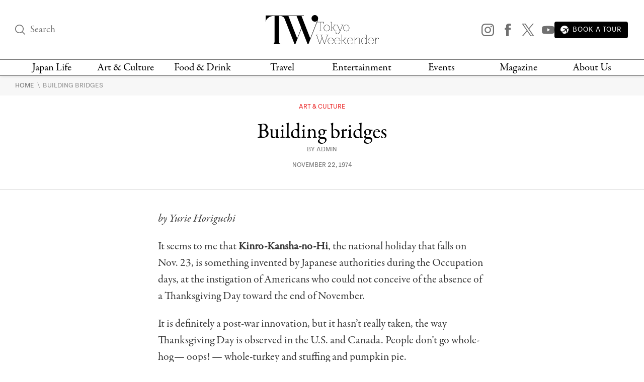

--- FILE ---
content_type: text/css
request_url: https://www.tokyoweekender.com/wp-content/themes/tw2023/assets/css/blocks/buttons/go-to-top.css?ver=1.2.36
body_size: 206
content:
.go-to-top{position:fixed;bottom:20px;right:20px;background-color:#000;color:#fff;width:40px;height:40px;border-radius:50%;border:none;cursor:pointer;display:flex;align-items:center;justify-content:center;opacity:0;visibility:hidden;z-index:2;transition:opacity .2s ease,visibility .2s ease}.go-to-top.visible{opacity:1;visibility:visible}body.adhesion .go-to-top{margin-bottom:80px}

--- FILE ---
content_type: application/javascript; charset=UTF-8
request_url: https://www.tokyoweekender.com/wp-content/themes/tw2023/assets/js/header/sticky-header.js?ver=1.2.42
body_size: 616
content:
var stickyHeaderOn = false;
var headerFadeTime = 200;
var scrollThreshold = 100;

document.addEventListener("DOMContentLoaded", function () {
    var lastScrollTop = 0;

    $(window).scroll(function (event) {
        var st = $(this).scrollTop();
        
        if (st === 0) {
            // At the top of the page
            $("body").addClass("at-top");
            $("body").removeClass("sticky-header");
            $("body").removeClass("past-threshold");
            stickyHeaderOn = false;
        } else {
            $("body").removeClass("at-top");
            
            if (st > scrollThreshold) {
                // Past threshold
                $("body").addClass("past-threshold");
                
                if (st <= lastScrollTop) {
                    // Scrolling up past threshold - show fixed header
                    if (!stickyHeaderOn) {
                        $("body").addClass("sticky-header");
                        $("header").addClass("fadein");
                        stickyHeaderOn = true;
                        setTimeout(function () {
                            $("header").removeClass("fadein");
                        }, headerFadeTime);
                    }
                } else {
                    // Scrolling down past threshold - hide header
                    if (stickyHeaderOn) {
                        $("header").addClass("fadeout");
                        setTimeout(function () {
                            $("body").removeClass("sticky-header");
                            stickyHeaderOn = false;
                            $("header").removeClass("fadeout");
                        }, headerFadeTime);
                    }
                }
            } else {
                // Before threshold - header should not be fixed
                $("body").removeClass("past-threshold");
                if (stickyHeaderOn) {
                    $("body").removeClass("sticky-header");
                    stickyHeaderOn = false;
                }
            }
        }
        
        lastScrollTop = st;
    });

    // Set initial state
    var initialScroll = $(window).scrollTop();
    if (initialScroll === 0) {
        $("body").addClass("at-top");
    } else if (initialScroll > scrollThreshold) {
        $("body").addClass("past-threshold");
    }
});